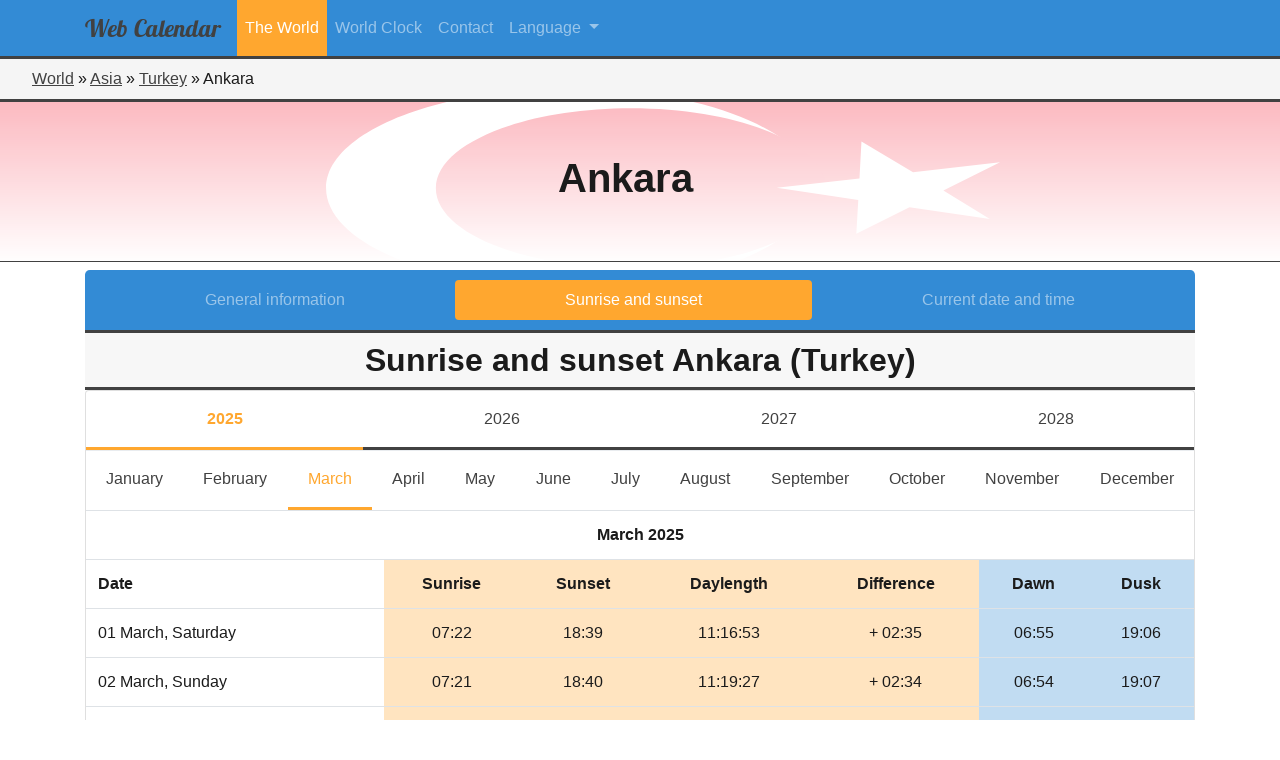

--- FILE ---
content_type: text/html; charset=UTF-8
request_url: https://web-calendar.org/en/world/asia/turkey/ankara?menu=sun&year=2025&month=3
body_size: 49871
content:
<!DOCTYPE html>
<html lang="en">
    <head>
                <meta charset="utf-8">
	    <title>Sunrise and sunset in Ankara, Turkey for March 2025</title>
        <meta name="description" content="The&#x20;sunrise&#x20;and&#x20;sunset&#x20;times&#x20;in&#x20;Ankara,&#x20;Turkey&#x20;for&#x20;March&#x20;2025.&#x20;Dawn&#x20;and&#x20;dusk&#x20;times&#x20;are&#x20;also&#x20;shown.">
<meta name="viewport" content="width&#x3D;device-width,&#x20;initial-scale&#x3D;1.0">
<meta http-equiv="X-UA-Compatible" content="IE&#x3D;edge">
        <!-- Le styles -->
        <link href="&#x2F;css&#x2F;fontawesome5.3.1&#x2F;css&#x2F;all.css" media="screen" rel="stylesheet" type="text&#x2F;css">
<link href="&#x2F;css&#x2F;bootstrap.min.css" media="screen" rel="stylesheet" type="text&#x2F;css">
<link href="&#x2F;css&#x2F;select2.min.css" media="screen" rel="stylesheet" type="text&#x2F;css">
<link href="&#x2F;css&#x2F;flag-icon.min.css" media="screen" rel="stylesheet" type="text&#x2F;css">
<link href="&#x2F;css&#x2F;style.css" media="screen" rel="stylesheet" type="text&#x2F;css">
        <!-- Scripts -->
        <script type="text&#x2F;javascript" src="&#x2F;js&#x2F;jquery-3.2.1.min.js"></script>
<script type="text&#x2F;javascript" src="&#x2F;js&#x2F;select2.full.min.js"></script>
<script type="text&#x2F;javascript" src="&#x2F;js&#x2F;bootstrap.bundle.min.js"></script>
<script type="text&#x2F;javascript" src="&#x2F;js&#x2F;selectLanguageFiles&#x2F;da.js"></script>
<script type="text&#x2F;javascript" src="&#x2F;js&#x2F;selectLanguageFiles&#x2F;pl.js"></script>
<script type="text&#x2F;javascript" src="&#x2F;js&#x2F;selectLanguageFiles&#x2F;sv.js"></script>
<script type="text&#x2F;javascript" src="&#x2F;js&#x2F;selectLanguageFiles&#x2F;pt.js"></script>
<script type="text&#x2F;javascript" src="&#x2F;js&#x2F;selectLanguageFiles&#x2F;fi.js"></script>
<script type="text&#x2F;javascript" src="&#x2F;js&#x2F;selectLanguageFiles&#x2F;is.js"></script>
<script type="text&#x2F;javascript" src="&#x2F;js&#x2F;selectLanguageFiles&#x2F;es.js"></script>
<script type="text&#x2F;javascript" src="&#x2F;js&#x2F;selectLanguageFiles&#x2F;it.js"></script>
<script type="text&#x2F;javascript" src="&#x2F;js&#x2F;selectLanguageFiles&#x2F;nl.js"></script>
<script type="text&#x2F;javascript" src="&#x2F;js&#x2F;selectLanguageFiles&#x2F;de.js"></script>
<script type="text&#x2F;javascript" src="&#x2F;js&#x2F;selectLanguageFiles&#x2F;fr.js"></script>
<script type="text&#x2F;javascript" src="&#x2F;js&#x2F;selectLanguageFiles&#x2F;en.js"></script>    </head>
    <body>
        <header role="banner">
            <!--
            <div id="logo-main">
                <span style="font-family: 'Lobster', cursive; font-size:3rem; color: rgb(46,46,46);">Web</span>
                <span style="font-family: 'Lobster', cursive; font-size:3rem; color: rgb(51,139,213);">Calendar</span>
            </div>
            -->
            <nav class="mainmenu navbar navbar-expand-lg navbar-dark bg-custom">
                <div class="container">
                    <button class="navbar-toggler" type="button" data-toggle="collapse" data-target="#navbarSupportedContent" aria-controls="navbarSupportedContent" aria-expanded="false" aria-label="Toggle navigation">
                        <span class="navbar-toggler-icon"></span>
                    </button>
                    <div class="collapse navbar-collapse" id="navbarSupportedContent">
                                    <a class="navbar-brand" href="/en">
            <div id="logo-main">
                <span style="font-family: 'Lobster', cursive; font-size:1.5rem; color: rgb(65,65,65);">Web</span>
                <span style="font-family: 'Lobster', cursive; font-size:1.5rem; color: rgb(65,65,65);">Calendar</span>
            </div>
        </a>
        <ul class="navbar-nav">
                <li class="nav-item active">
            <a class="nav-link" href="/en/world">The World</a>
        </li>
                <li class="nav-item">
            <a class="nav-link" href="/en/clock">World Clock</a>
        </li>
                <li class="nav-item">
            <a class="nav-link" href="/en/contact">Contact</a>
        </li>
    </ul>
                            <ul class="navbar-nav mr-auto">
        <li class="nav-item dropdown">
            <a class="nav-link dropdown-toggle" href="#" id="navbarDropdown" role="button" data-toggle="dropdown" aria-haspopup="true" aria-expanded="false">
				Language            </a>
            <div class="dropdown-menu" aria-labelledby="navbarDropdown">
				                    <a class="dropdown-item active" href="/en/world/asia/turkey/ankara?menu=sun&year=2025&month=3">English</a>
				                    <a class="dropdown-item" href="/fr/world/asie/turquie/ankara?menu=sun&year=2025&month=3">Francais</a>
				                    <a class="dropdown-item" href="/nl/world/azie/turkije/ankara?menu=sun&year=2025&month=3">Nederlands</a>
				            </div>
        </li>
    </ul>

                                            </div>
                </div>
            </nav>
        </header>
    <div class="row no-gutters">
	<div class="col-12">
		<div style="padding:0.5rem 0 0.5rem 2rem; background-color: rgb(245,245,245); border-bottom:3px solid rgb(65,65,65);">
                                    <span><a title="Continents of the world" href="/en/world">World</a></span> &raquo;
                                                <span><a title="Countries in Asia" href="/en/world/asia">Asia</a></span> &raquo;
                                                <span><a title="General information Turkey" href="/en/world/asia/turkey">Turkey</a></span> &raquo;
                                                <span>Ankara</span>
                    		</div>
	</div>
</div><div class="flag flag-icon-background flag-icon-tr" style="background-position: center; background-size: 100% 250%;">
	<div style="background: linear-gradient( to bottom, rgba(255,255,255,0.7), rgba(255,255,255,1) );">
		<div class="imagebackground" style="background:none;">
			<div class="outerdiv" style="background:none;">
				<div class="row innerdiv">
					<h1 class="font-weight-bold">
						Ankara					</h1>
				</div>
			</div>
		</div>
	</div>
</div>
<div class="container pt-2">
	<div class="row">
		<div class="col-lg-12">
            <nav class="secondary-menu nav nav-pills flex-column flex-md-row nav-justified">
                <a title="General info for Ankara (Turkey)" class="flex-sm-fill text-center nav-link" href="/en/world/asia/turkey/ankara?menu=general">General information</a>
                <a title="Sunrise and sunset in Ankara, Turkey for January 2026" class="flex-sm-fill text-center nav-link active" href="/en/world/asia/turkey/ankara?menu=sun">Sunrise and sunset</a>
                <a title="Current date and time for Ankara (Turkey)" class="flex-sm-fill text-center nav-link" href="/en/world/asia/turkey/ankara?menu=time">Current date and time</a>
            </nav>
            <h2 class="secondary-title m-0 p-2">Sunrise and sunset Ankara (Turkey)</h2>
            <div class="card mb-3">
                <div class="row no-gutters sunyear">
                                        <a title="Sunrise and sunset in Ankara, Turkey for March 2025" href="/en/world/asia/turkey/ankara?menu=sun&year=2025&month=3" class="col-3 py-3 text-center active">
                        2025                    </a>
                                        <a title="Sunrise and sunset in Ankara, Turkey for March 2026" href="/en/world/asia/turkey/ankara?menu=sun&year=2026&month=3" class="col-3 py-3 text-center">
                        2026                    </a>
                                        <a title="Sunrise and sunset in Ankara, Turkey for March 2027" href="/en/world/asia/turkey/ankara?menu=sun&year=2027&month=3" class="col-3 py-3 text-center">
                        2027                    </a>
                                        <a title="Sunrise and sunset in Ankara, Turkey for March 2028" href="/en/world/asia/turkey/ankara?menu=sun&year=2028&month=3" class="col-3 py-3 text-center">
                        2028                    </a>
                                    </div>
                <nav class="sunmonth navbar navbar-expand-lg navbar-light">
                    <button class="navbar-toggler" type="button" data-toggle="collapse" data-target="#navbarTogglerDemo03" aria-controls="navbarTogglerDemo03" aria-expanded="false" aria-label="Toggle navigation">
                        <span class="navbar-toggler-icon"></span>
                    </button>
                    <div class="collapse navbar-collapse" id="navbarTogglerDemo03">
                        <ul class="navbar-nav nav-fill w-100">
                                                                                    <li class="nav-item ">
                                <a title="Sunrise and sunset in Ankara, Turkey for January 2025" class="nav-link" href="/en/world/asia/turkey/ankara?menu=sun&year=2025&month=1">January<span class="sr-only">January</span></a>
                            </li>
                                                                                    <li class="nav-item ">
                                <a title="Sunrise and sunset in Ankara, Turkey for February 2025" class="nav-link" href="/en/world/asia/turkey/ankara?menu=sun&year=2025&month=2">February<span class="sr-only">February</span></a>
                            </li>
                                                                                    <li class="nav-item  active">
                                <a title="Sunrise and sunset in Ankara, Turkey for March 2025" class="nav-link" href="/en/world/asia/turkey/ankara?menu=sun&year=2025&month=3">March<span class="sr-only">March</span></a>
                            </li>
                                                                                    <li class="nav-item ">
                                <a title="Sunrise and sunset in Ankara, Turkey for April 2025" class="nav-link" href="/en/world/asia/turkey/ankara?menu=sun&year=2025&month=4">April<span class="sr-only">April</span></a>
                            </li>
                                                                                    <li class="nav-item ">
                                <a title="Sunrise and sunset in Ankara, Turkey for May 2025" class="nav-link" href="/en/world/asia/turkey/ankara?menu=sun&year=2025&month=5">May<span class="sr-only">May</span></a>
                            </li>
                                                                                    <li class="nav-item ">
                                <a title="Sunrise and sunset in Ankara, Turkey for June 2025" class="nav-link" href="/en/world/asia/turkey/ankara?menu=sun&year=2025&month=6">June<span class="sr-only">June</span></a>
                            </li>
                                                                                    <li class="nav-item ">
                                <a title="Sunrise and sunset in Ankara, Turkey for July 2025" class="nav-link" href="/en/world/asia/turkey/ankara?menu=sun&year=2025&month=7">July<span class="sr-only">July</span></a>
                            </li>
                                                                                    <li class="nav-item ">
                                <a title="Sunrise and sunset in Ankara, Turkey for August 2025" class="nav-link" href="/en/world/asia/turkey/ankara?menu=sun&year=2025&month=8">August<span class="sr-only">August</span></a>
                            </li>
                                                                                    <li class="nav-item ">
                                <a title="Sunrise and sunset in Ankara, Turkey for September 2025" class="nav-link" href="/en/world/asia/turkey/ankara?menu=sun&year=2025&month=9">September<span class="sr-only">September</span></a>
                            </li>
                                                                                    <li class="nav-item ">
                                <a title="Sunrise and sunset in Ankara, Turkey for October 2025" class="nav-link" href="/en/world/asia/turkey/ankara?menu=sun&year=2025&month=10">October<span class="sr-only">October</span></a>
                            </li>
                                                                                    <li class="nav-item ">
                                <a title="Sunrise and sunset in Ankara, Turkey for November 2025" class="nav-link" href="/en/world/asia/turkey/ankara?menu=sun&year=2025&month=11">November<span class="sr-only">November</span></a>
                            </li>
                                                                                    <li class="nav-item ">
                                <a title="Sunrise and sunset in Ankara, Turkey for December 2025" class="nav-link" href="/en/world/asia/turkey/ankara?menu=sun&year=2025&month=12">December<span class="sr-only">December</span></a>
                            </li>
                                                    </ul>
                    </div>
                </nav>
                <table class="table m-0">
                    <colgroup>
                        <col>
                        <col span="4" style="background-color: rgba(255,167,47,0.3);">
                        <col span="2" style="background-color: rgba(51,139,213,0.3);">
                    </colgroup>
                    <tbody>
                                                        <tr>
                                    <th colspan="7" class="text-center" >March 2025</th>
                                </tr>
                                <tr class="text-center">
                                    <th class="text-left">Date</th>
                                    <th>Sunrise</th>
                                    <th>Sunset</th>
                                    <th class="d-none d-sm-table-cell">Daylength</th>
                                    <th class="d-none d-sm-table-cell">Difference</th>
                                    <th class="d-none d-md-table-cell">Dawn</th>
                                    <th class="d-none d-md-table-cell">Dusk</th>
                                </tr>
	                                                        <tr>
                                <td class="align-middle">01 March, Saturday</td>
                                <td class="text-center align-middle">
                                    07:22                                </td>
                                <td class="text-center align-middle">
		                            18:39                                </td>
                                <td class="text-center align-middle d-none d-sm-table-cell">
	                                11:16:53                                </td>
                                <td class="text-center align-middle d-none d-sm-table-cell">
		                            + 02:35                                </td>
                                <td class="text-center align-middle d-none d-md-table-cell">
		                            06:55                                </td>
                                <td class="text-center align-middle d-none d-md-table-cell">
		                            19:06                                </td>
                            </tr>
                                                        <tr>
                                <td class="align-middle">02 March, Sunday</td>
                                <td class="text-center align-middle">
                                    07:21                                </td>
                                <td class="text-center align-middle">
		                            18:40                                </td>
                                <td class="text-center align-middle d-none d-sm-table-cell">
	                                11:19:27                                </td>
                                <td class="text-center align-middle d-none d-sm-table-cell">
		                            + 02:34                                </td>
                                <td class="text-center align-middle d-none d-md-table-cell">
		                            06:54                                </td>
                                <td class="text-center align-middle d-none d-md-table-cell">
		                            19:07                                </td>
                            </tr>
                                                        <tr>
                                <td class="align-middle">03 March, Monday</td>
                                <td class="text-center align-middle">
                                    07:19                                </td>
                                <td class="text-center align-middle">
		                            18:41                                </td>
                                <td class="text-center align-middle d-none d-sm-table-cell">
	                                11:22:04                                </td>
                                <td class="text-center align-middle d-none d-sm-table-cell">
		                            + 02:37                                </td>
                                <td class="text-center align-middle d-none d-md-table-cell">
		                            06:52                                </td>
                                <td class="text-center align-middle d-none d-md-table-cell">
		                            19:08                                </td>
                            </tr>
                                                        <tr>
                                <td class="align-middle">04 March, Tuesday</td>
                                <td class="text-center align-middle">
                                    07:18                                </td>
                                <td class="text-center align-middle">
		                            18:42                                </td>
                                <td class="text-center align-middle d-none d-sm-table-cell">
	                                11:24:39                                </td>
                                <td class="text-center align-middle d-none d-sm-table-cell">
		                            + 02:35                                </td>
                                <td class="text-center align-middle d-none d-md-table-cell">
		                            06:51                                </td>
                                <td class="text-center align-middle d-none d-md-table-cell">
		                            19:09                                </td>
                            </tr>
                                                        <tr>
                                <td class="align-middle">05 March, Wednesday</td>
                                <td class="text-center align-middle">
                                    07:16                                </td>
                                <td class="text-center align-middle">
		                            18:43                                </td>
                                <td class="text-center align-middle d-none d-sm-table-cell">
	                                11:27:15                                </td>
                                <td class="text-center align-middle d-none d-sm-table-cell">
		                            + 02:36                                </td>
                                <td class="text-center align-middle d-none d-md-table-cell">
		                            06:49                                </td>
                                <td class="text-center align-middle d-none d-md-table-cell">
		                            19:10                                </td>
                            </tr>
                                                        <tr>
                                <td class="align-middle">06 March, Thursday</td>
                                <td class="text-center align-middle">
                                    07:15                                </td>
                                <td class="text-center align-middle">
		                            18:45                                </td>
                                <td class="text-center align-middle d-none d-sm-table-cell">
	                                11:29:52                                </td>
                                <td class="text-center align-middle d-none d-sm-table-cell">
		                            + 02:37                                </td>
                                <td class="text-center align-middle d-none d-md-table-cell">
		                            06:48                                </td>
                                <td class="text-center align-middle d-none d-md-table-cell">
		                            19:11                                </td>
                            </tr>
                                                        <tr>
                                <td class="align-middle">07 March, Friday</td>
                                <td class="text-center align-middle">
                                    07:13                                </td>
                                <td class="text-center align-middle">
		                            18:46                                </td>
                                <td class="text-center align-middle d-none d-sm-table-cell">
	                                11:32:28                                </td>
                                <td class="text-center align-middle d-none d-sm-table-cell">
		                            + 02:36                                </td>
                                <td class="text-center align-middle d-none d-md-table-cell">
		                            06:46                                </td>
                                <td class="text-center align-middle d-none d-md-table-cell">
		                            19:13                                </td>
                            </tr>
                                                        <tr>
                                <td class="align-middle">08 March, Saturday</td>
                                <td class="text-center align-middle">
                                    07:12                                </td>
                                <td class="text-center align-middle">
		                            18:47                                </td>
                                <td class="text-center align-middle d-none d-sm-table-cell">
	                                11:35:06                                </td>
                                <td class="text-center align-middle d-none d-sm-table-cell">
		                            + 02:38                                </td>
                                <td class="text-center align-middle d-none d-md-table-cell">
		                            06:45                                </td>
                                <td class="text-center align-middle d-none d-md-table-cell">
		                            19:14                                </td>
                            </tr>
                                                        <tr>
                                <td class="align-middle">09 March, Sunday</td>
                                <td class="text-center align-middle">
                                    07:10                                </td>
                                <td class="text-center align-middle">
		                            18:48                                </td>
                                <td class="text-center align-middle d-none d-sm-table-cell">
	                                11:37:43                                </td>
                                <td class="text-center align-middle d-none d-sm-table-cell">
		                            + 02:37                                </td>
                                <td class="text-center align-middle d-none d-md-table-cell">
		                            06:43                                </td>
                                <td class="text-center align-middle d-none d-md-table-cell">
		                            19:15                                </td>
                            </tr>
                                                        <tr>
                                <td class="align-middle">10 March, Monday</td>
                                <td class="text-center align-middle">
                                    07:08                                </td>
                                <td class="text-center align-middle">
		                            18:49                                </td>
                                <td class="text-center align-middle d-none d-sm-table-cell">
	                                11:40:20                                </td>
                                <td class="text-center align-middle d-none d-sm-table-cell">
		                            + 02:37                                </td>
                                <td class="text-center align-middle d-none d-md-table-cell">
		                            06:42                                </td>
                                <td class="text-center align-middle d-none d-md-table-cell">
		                            19:16                                </td>
                            </tr>
                                                        <tr>
                                <td class="align-middle">11 March, Tuesday</td>
                                <td class="text-center align-middle">
                                    07:07                                </td>
                                <td class="text-center align-middle">
		                            18:50                                </td>
                                <td class="text-center align-middle d-none d-sm-table-cell">
	                                11:42:58                                </td>
                                <td class="text-center align-middle d-none d-sm-table-cell">
		                            + 02:38                                </td>
                                <td class="text-center align-middle d-none d-md-table-cell">
		                            06:40                                </td>
                                <td class="text-center align-middle d-none d-md-table-cell">
		                            19:17                                </td>
                            </tr>
                                                        <tr>
                                <td class="align-middle">12 March, Wednesday</td>
                                <td class="text-center align-middle">
                                    07:05                                </td>
                                <td class="text-center align-middle">
		                            18:51                                </td>
                                <td class="text-center align-middle d-none d-sm-table-cell">
	                                11:45:36                                </td>
                                <td class="text-center align-middle d-none d-sm-table-cell">
		                            + 02:38                                </td>
                                <td class="text-center align-middle d-none d-md-table-cell">
		                            06:38                                </td>
                                <td class="text-center align-middle d-none d-md-table-cell">
		                            19:18                                </td>
                            </tr>
                                                        <tr>
                                <td class="align-middle">13 March, Thursday</td>
                                <td class="text-center align-middle">
                                    07:04                                </td>
                                <td class="text-center align-middle">
		                            18:52                                </td>
                                <td class="text-center align-middle d-none d-sm-table-cell">
	                                11:48:13                                </td>
                                <td class="text-center align-middle d-none d-sm-table-cell">
		                            + 02:37                                </td>
                                <td class="text-center align-middle d-none d-md-table-cell">
		                            06:37                                </td>
                                <td class="text-center align-middle d-none d-md-table-cell">
		                            19:19                                </td>
                            </tr>
                                                        <tr>
                                <td class="align-middle">14 March, Friday</td>
                                <td class="text-center align-middle">
                                    07:02                                </td>
                                <td class="text-center align-middle">
		                            18:53                                </td>
                                <td class="text-center align-middle d-none d-sm-table-cell">
	                                11:50:52                                </td>
                                <td class="text-center align-middle d-none d-sm-table-cell">
		                            + 02:39                                </td>
                                <td class="text-center align-middle d-none d-md-table-cell">
		                            06:35                                </td>
                                <td class="text-center align-middle d-none d-md-table-cell">
		                            19:20                                </td>
                            </tr>
                                                        <tr>
                                <td class="align-middle">15 March, Saturday</td>
                                <td class="text-center align-middle">
                                    07:01                                </td>
                                <td class="text-center align-middle">
		                            18:54                                </td>
                                <td class="text-center align-middle d-none d-sm-table-cell">
	                                11:53:30                                </td>
                                <td class="text-center align-middle d-none d-sm-table-cell">
		                            + 02:38                                </td>
                                <td class="text-center align-middle d-none d-md-table-cell">
		                            06:34                                </td>
                                <td class="text-center align-middle d-none d-md-table-cell">
		                            19:21                                </td>
                            </tr>
                                                        <tr>
                                <td class="align-middle">16 March, Sunday</td>
                                <td class="text-center align-middle">
                                    06:59                                </td>
                                <td class="text-center align-middle">
		                            18:55                                </td>
                                <td class="text-center align-middle d-none d-sm-table-cell">
	                                11:56:09                                </td>
                                <td class="text-center align-middle d-none d-sm-table-cell">
		                            + 02:39                                </td>
                                <td class="text-center align-middle d-none d-md-table-cell">
		                            06:32                                </td>
                                <td class="text-center align-middle d-none d-md-table-cell">
		                            19:22                                </td>
                            </tr>
                                                        <tr>
                                <td class="align-middle">17 March, Monday</td>
                                <td class="text-center align-middle">
                                    06:57                                </td>
                                <td class="text-center align-middle">
		                            18:56                                </td>
                                <td class="text-center align-middle d-none d-sm-table-cell">
	                                11:58:47                                </td>
                                <td class="text-center align-middle d-none d-sm-table-cell">
		                            + 02:38                                </td>
                                <td class="text-center align-middle d-none d-md-table-cell">
		                            06:30                                </td>
                                <td class="text-center align-middle d-none d-md-table-cell">
		                            19:23                                </td>
                            </tr>
                                                        <tr>
                                <td class="align-middle">18 March, Tuesday</td>
                                <td class="text-center align-middle">
                                    06:56                                </td>
                                <td class="text-center align-middle">
		                            18:57                                </td>
                                <td class="text-center align-middle d-none d-sm-table-cell">
	                                12:01:24                                </td>
                                <td class="text-center align-middle d-none d-sm-table-cell">
		                            + 02:37                                </td>
                                <td class="text-center align-middle d-none d-md-table-cell">
		                            06:29                                </td>
                                <td class="text-center align-middle d-none d-md-table-cell">
		                            19:24                                </td>
                            </tr>
                                                        <tr>
                                <td class="align-middle">19 March, Wednesday</td>
                                <td class="text-center align-middle">
                                    06:54                                </td>
                                <td class="text-center align-middle">
		                            18:58                                </td>
                                <td class="text-center align-middle d-none d-sm-table-cell">
	                                12:04:03                                </td>
                                <td class="text-center align-middle d-none d-sm-table-cell">
		                            + 02:39                                </td>
                                <td class="text-center align-middle d-none d-md-table-cell">
		                            06:27                                </td>
                                <td class="text-center align-middle d-none d-md-table-cell">
		                            19:25                                </td>
                            </tr>
                                                        <tr>
                                <td class="align-middle">20 March, Thursday</td>
                                <td class="text-center align-middle">
                                    06:52                                </td>
                                <td class="text-center align-middle">
		                            18:59                                </td>
                                <td class="text-center align-middle d-none d-sm-table-cell">
	                                12:06:41                                </td>
                                <td class="text-center align-middle d-none d-sm-table-cell">
		                            + 02:38                                </td>
                                <td class="text-center align-middle d-none d-md-table-cell">
		                            06:26                                </td>
                                <td class="text-center align-middle d-none d-md-table-cell">
		                            19:26                                </td>
                            </tr>
                                                        <tr>
                                <td class="align-middle">21 March, Friday</td>
                                <td class="text-center align-middle">
                                    06:51                                </td>
                                <td class="text-center align-middle">
		                            19:00                                </td>
                                <td class="text-center align-middle d-none d-sm-table-cell">
	                                12:09:19                                </td>
                                <td class="text-center align-middle d-none d-sm-table-cell">
		                            + 02:38                                </td>
                                <td class="text-center align-middle d-none d-md-table-cell">
		                            06:24                                </td>
                                <td class="text-center align-middle d-none d-md-table-cell">
		                            19:27                                </td>
                            </tr>
                                                        <tr>
                                <td class="align-middle">22 March, Saturday</td>
                                <td class="text-center align-middle">
                                    06:49                                </td>
                                <td class="text-center align-middle">
		                            19:01                                </td>
                                <td class="text-center align-middle d-none d-sm-table-cell">
	                                12:11:57                                </td>
                                <td class="text-center align-middle d-none d-sm-table-cell">
		                            + 02:38                                </td>
                                <td class="text-center align-middle d-none d-md-table-cell">
		                            06:22                                </td>
                                <td class="text-center align-middle d-none d-md-table-cell">
		                            19:28                                </td>
                            </tr>
                                                        <tr>
                                <td class="align-middle">23 March, Sunday</td>
                                <td class="text-center align-middle">
                                    06:48                                </td>
                                <td class="text-center align-middle">
		                            19:02                                </td>
                                <td class="text-center align-middle d-none d-sm-table-cell">
	                                12:14:35                                </td>
                                <td class="text-center align-middle d-none d-sm-table-cell">
		                            + 02:38                                </td>
                                <td class="text-center align-middle d-none d-md-table-cell">
		                            06:21                                </td>
                                <td class="text-center align-middle d-none d-md-table-cell">
		                            19:29                                </td>
                            </tr>
                                                        <tr>
                                <td class="align-middle">24 March, Monday</td>
                                <td class="text-center align-middle">
                                    06:46                                </td>
                                <td class="text-center align-middle">
		                            19:03                                </td>
                                <td class="text-center align-middle d-none d-sm-table-cell">
	                                12:17:13                                </td>
                                <td class="text-center align-middle d-none d-sm-table-cell">
		                            + 02:38                                </td>
                                <td class="text-center align-middle d-none d-md-table-cell">
		                            06:19                                </td>
                                <td class="text-center align-middle d-none d-md-table-cell">
		                            19:30                                </td>
                            </tr>
                                                        <tr>
                                <td class="align-middle">25 March, Tuesday</td>
                                <td class="text-center align-middle">
                                    06:44                                </td>
                                <td class="text-center align-middle">
		                            19:04                                </td>
                                <td class="text-center align-middle d-none d-sm-table-cell">
	                                12:19:51                                </td>
                                <td class="text-center align-middle d-none d-sm-table-cell">
		                            + 02:38                                </td>
                                <td class="text-center align-middle d-none d-md-table-cell">
		                            06:17                                </td>
                                <td class="text-center align-middle d-none d-md-table-cell">
		                            19:31                                </td>
                            </tr>
                                                        <tr>
                                <td class="align-middle">26 March, Wednesday</td>
                                <td class="text-center align-middle">
                                    06:43                                </td>
                                <td class="text-center align-middle">
		                            19:05                                </td>
                                <td class="text-center align-middle d-none d-sm-table-cell">
	                                12:22:29                                </td>
                                <td class="text-center align-middle d-none d-sm-table-cell">
		                            + 02:38                                </td>
                                <td class="text-center align-middle d-none d-md-table-cell">
		                            06:16                                </td>
                                <td class="text-center align-middle d-none d-md-table-cell">
		                            19:32                                </td>
                            </tr>
                                                        <tr>
                                <td class="align-middle">27 March, Thursday</td>
                                <td class="text-center align-middle">
                                    06:41                                </td>
                                <td class="text-center align-middle">
		                            19:06                                </td>
                                <td class="text-center align-middle d-none d-sm-table-cell">
	                                12:25:07                                </td>
                                <td class="text-center align-middle d-none d-sm-table-cell">
		                            + 02:38                                </td>
                                <td class="text-center align-middle d-none d-md-table-cell">
		                            06:14                                </td>
                                <td class="text-center align-middle d-none d-md-table-cell">
		                            19:33                                </td>
                            </tr>
                                                        <tr>
                                <td class="align-middle">28 March, Friday</td>
                                <td class="text-center align-middle">
                                    06:40                                </td>
                                <td class="text-center align-middle">
		                            19:07                                </td>
                                <td class="text-center align-middle d-none d-sm-table-cell">
	                                12:27:43                                </td>
                                <td class="text-center align-middle d-none d-sm-table-cell">
		                            + 02:36                                </td>
                                <td class="text-center align-middle d-none d-md-table-cell">
		                            06:13                                </td>
                                <td class="text-center align-middle d-none d-md-table-cell">
		                            19:34                                </td>
                            </tr>
                                                        <tr>
                                <td class="align-middle">29 March, Saturday</td>
                                <td class="text-center align-middle">
                                    06:38                                </td>
                                <td class="text-center align-middle">
		                            19:08                                </td>
                                <td class="text-center align-middle d-none d-sm-table-cell">
	                                12:30:21                                </td>
                                <td class="text-center align-middle d-none d-sm-table-cell">
		                            + 02:38                                </td>
                                <td class="text-center align-middle d-none d-md-table-cell">
		                            06:11                                </td>
                                <td class="text-center align-middle d-none d-md-table-cell">
		                            19:35                                </td>
                            </tr>
                                                        <tr>
                                <td class="align-middle">30 March, Sunday</td>
                                <td class="text-center align-middle">
                                    06:36                                </td>
                                <td class="text-center align-middle">
		                            19:09                                </td>
                                <td class="text-center align-middle d-none d-sm-table-cell">
	                                12:32:57                                </td>
                                <td class="text-center align-middle d-none d-sm-table-cell">
		                            + 02:36                                </td>
                                <td class="text-center align-middle d-none d-md-table-cell">
		                            06:09                                </td>
                                <td class="text-center align-middle d-none d-md-table-cell">
		                            19:36                                </td>
                            </tr>
                                                        <tr>
                                <td class="align-middle">31 March, Monday</td>
                                <td class="text-center align-middle">
                                    06:35                                </td>
                                <td class="text-center align-middle">
		                            19:10                                </td>
                                <td class="text-center align-middle d-none d-sm-table-cell">
	                                12:35:35                                </td>
                                <td class="text-center align-middle d-none d-sm-table-cell">
		                            + 02:38                                </td>
                                <td class="text-center align-middle d-none d-md-table-cell">
		                            06:08                                </td>
                                <td class="text-center align-middle d-none d-md-table-cell">
		                            19:38                                </td>
                            </tr>
                                                </tbody>
                </table>
			</div>
		</div>
	</div>
</div>
    </body>
</html>


--- FILE ---
content_type: application/javascript
request_url: https://web-calendar.org/js/selectLanguageFiles/sv.js
body_size: 791
content:
/*! Select2 4.0.6-rc.1 | https://github.com/select2/select2/blob/master/LICENSE.md */

(function(){if(jQuery&&jQuery.fn&&jQuery.fn.select2&&jQuery.fn.select2.amd)var e=jQuery.fn.select2.amd;return e.define("select2/i18n/sv",[],function(){return{errorLoading:function(){return"Resultat kunde inte laddas."},inputTooLong:function(e){var t=e.input.length-e.maximum,n="Vänligen sudda ut "+t+" tecken";return n},inputTooShort:function(e){var t=e.minimum-e.input.length,n="Vänligen skriv in "+t+" eller fler tecken";return n},loadingMore:function(){return"Laddar fler resultat…"},maximumSelected:function(e){var t="Du kan max välja "+e.maximum+" element";return t},noResults:function(){return"Inga träffar"},searching:function(){return"Söker…"}}}),{define:e.define,require:e.require}})();